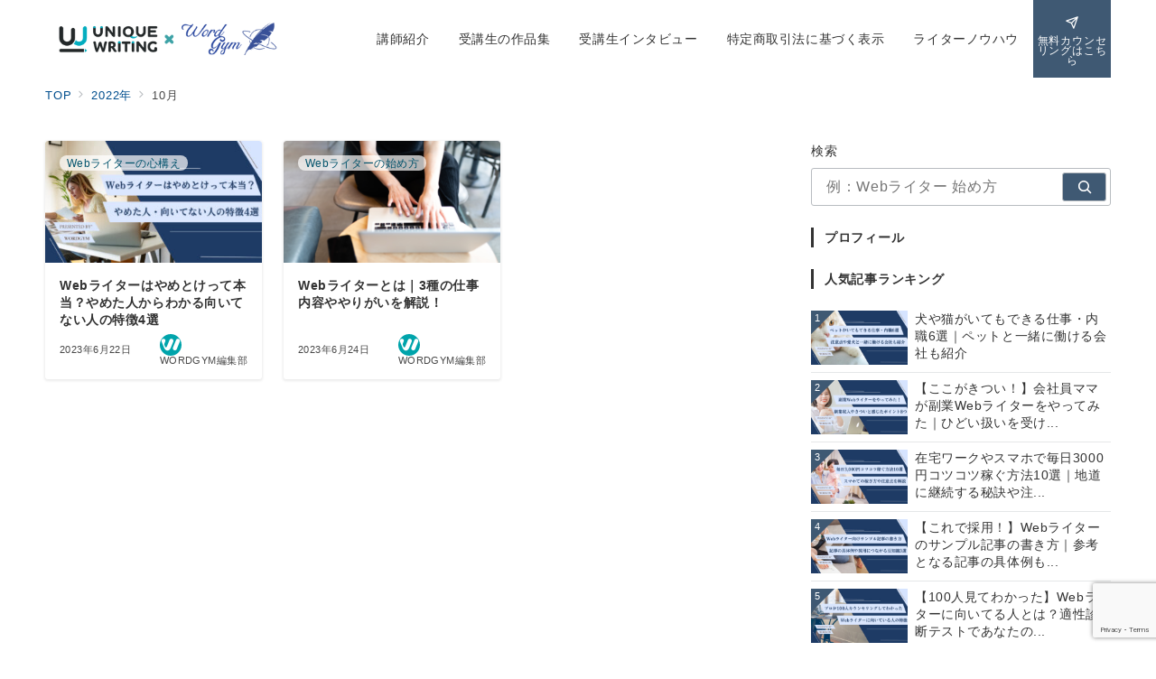

--- FILE ---
content_type: text/html; charset=utf-8
request_url: https://www.google.com/recaptcha/api2/anchor?ar=1&k=6Lct3GQrAAAAAPZKznzmjKca9LUnDVFynJ4loDu1&co=aHR0cHM6Ly93b3JkZ3ltLmpwOjQ0Mw..&hl=en&v=N67nZn4AqZkNcbeMu4prBgzg&size=invisible&anchor-ms=20000&execute-ms=30000&cb=81075o82nqem
body_size: 48561
content:
<!DOCTYPE HTML><html dir="ltr" lang="en"><head><meta http-equiv="Content-Type" content="text/html; charset=UTF-8">
<meta http-equiv="X-UA-Compatible" content="IE=edge">
<title>reCAPTCHA</title>
<style type="text/css">
/* cyrillic-ext */
@font-face {
  font-family: 'Roboto';
  font-style: normal;
  font-weight: 400;
  font-stretch: 100%;
  src: url(//fonts.gstatic.com/s/roboto/v48/KFO7CnqEu92Fr1ME7kSn66aGLdTylUAMa3GUBHMdazTgWw.woff2) format('woff2');
  unicode-range: U+0460-052F, U+1C80-1C8A, U+20B4, U+2DE0-2DFF, U+A640-A69F, U+FE2E-FE2F;
}
/* cyrillic */
@font-face {
  font-family: 'Roboto';
  font-style: normal;
  font-weight: 400;
  font-stretch: 100%;
  src: url(//fonts.gstatic.com/s/roboto/v48/KFO7CnqEu92Fr1ME7kSn66aGLdTylUAMa3iUBHMdazTgWw.woff2) format('woff2');
  unicode-range: U+0301, U+0400-045F, U+0490-0491, U+04B0-04B1, U+2116;
}
/* greek-ext */
@font-face {
  font-family: 'Roboto';
  font-style: normal;
  font-weight: 400;
  font-stretch: 100%;
  src: url(//fonts.gstatic.com/s/roboto/v48/KFO7CnqEu92Fr1ME7kSn66aGLdTylUAMa3CUBHMdazTgWw.woff2) format('woff2');
  unicode-range: U+1F00-1FFF;
}
/* greek */
@font-face {
  font-family: 'Roboto';
  font-style: normal;
  font-weight: 400;
  font-stretch: 100%;
  src: url(//fonts.gstatic.com/s/roboto/v48/KFO7CnqEu92Fr1ME7kSn66aGLdTylUAMa3-UBHMdazTgWw.woff2) format('woff2');
  unicode-range: U+0370-0377, U+037A-037F, U+0384-038A, U+038C, U+038E-03A1, U+03A3-03FF;
}
/* math */
@font-face {
  font-family: 'Roboto';
  font-style: normal;
  font-weight: 400;
  font-stretch: 100%;
  src: url(//fonts.gstatic.com/s/roboto/v48/KFO7CnqEu92Fr1ME7kSn66aGLdTylUAMawCUBHMdazTgWw.woff2) format('woff2');
  unicode-range: U+0302-0303, U+0305, U+0307-0308, U+0310, U+0312, U+0315, U+031A, U+0326-0327, U+032C, U+032F-0330, U+0332-0333, U+0338, U+033A, U+0346, U+034D, U+0391-03A1, U+03A3-03A9, U+03B1-03C9, U+03D1, U+03D5-03D6, U+03F0-03F1, U+03F4-03F5, U+2016-2017, U+2034-2038, U+203C, U+2040, U+2043, U+2047, U+2050, U+2057, U+205F, U+2070-2071, U+2074-208E, U+2090-209C, U+20D0-20DC, U+20E1, U+20E5-20EF, U+2100-2112, U+2114-2115, U+2117-2121, U+2123-214F, U+2190, U+2192, U+2194-21AE, U+21B0-21E5, U+21F1-21F2, U+21F4-2211, U+2213-2214, U+2216-22FF, U+2308-230B, U+2310, U+2319, U+231C-2321, U+2336-237A, U+237C, U+2395, U+239B-23B7, U+23D0, U+23DC-23E1, U+2474-2475, U+25AF, U+25B3, U+25B7, U+25BD, U+25C1, U+25CA, U+25CC, U+25FB, U+266D-266F, U+27C0-27FF, U+2900-2AFF, U+2B0E-2B11, U+2B30-2B4C, U+2BFE, U+3030, U+FF5B, U+FF5D, U+1D400-1D7FF, U+1EE00-1EEFF;
}
/* symbols */
@font-face {
  font-family: 'Roboto';
  font-style: normal;
  font-weight: 400;
  font-stretch: 100%;
  src: url(//fonts.gstatic.com/s/roboto/v48/KFO7CnqEu92Fr1ME7kSn66aGLdTylUAMaxKUBHMdazTgWw.woff2) format('woff2');
  unicode-range: U+0001-000C, U+000E-001F, U+007F-009F, U+20DD-20E0, U+20E2-20E4, U+2150-218F, U+2190, U+2192, U+2194-2199, U+21AF, U+21E6-21F0, U+21F3, U+2218-2219, U+2299, U+22C4-22C6, U+2300-243F, U+2440-244A, U+2460-24FF, U+25A0-27BF, U+2800-28FF, U+2921-2922, U+2981, U+29BF, U+29EB, U+2B00-2BFF, U+4DC0-4DFF, U+FFF9-FFFB, U+10140-1018E, U+10190-1019C, U+101A0, U+101D0-101FD, U+102E0-102FB, U+10E60-10E7E, U+1D2C0-1D2D3, U+1D2E0-1D37F, U+1F000-1F0FF, U+1F100-1F1AD, U+1F1E6-1F1FF, U+1F30D-1F30F, U+1F315, U+1F31C, U+1F31E, U+1F320-1F32C, U+1F336, U+1F378, U+1F37D, U+1F382, U+1F393-1F39F, U+1F3A7-1F3A8, U+1F3AC-1F3AF, U+1F3C2, U+1F3C4-1F3C6, U+1F3CA-1F3CE, U+1F3D4-1F3E0, U+1F3ED, U+1F3F1-1F3F3, U+1F3F5-1F3F7, U+1F408, U+1F415, U+1F41F, U+1F426, U+1F43F, U+1F441-1F442, U+1F444, U+1F446-1F449, U+1F44C-1F44E, U+1F453, U+1F46A, U+1F47D, U+1F4A3, U+1F4B0, U+1F4B3, U+1F4B9, U+1F4BB, U+1F4BF, U+1F4C8-1F4CB, U+1F4D6, U+1F4DA, U+1F4DF, U+1F4E3-1F4E6, U+1F4EA-1F4ED, U+1F4F7, U+1F4F9-1F4FB, U+1F4FD-1F4FE, U+1F503, U+1F507-1F50B, U+1F50D, U+1F512-1F513, U+1F53E-1F54A, U+1F54F-1F5FA, U+1F610, U+1F650-1F67F, U+1F687, U+1F68D, U+1F691, U+1F694, U+1F698, U+1F6AD, U+1F6B2, U+1F6B9-1F6BA, U+1F6BC, U+1F6C6-1F6CF, U+1F6D3-1F6D7, U+1F6E0-1F6EA, U+1F6F0-1F6F3, U+1F6F7-1F6FC, U+1F700-1F7FF, U+1F800-1F80B, U+1F810-1F847, U+1F850-1F859, U+1F860-1F887, U+1F890-1F8AD, U+1F8B0-1F8BB, U+1F8C0-1F8C1, U+1F900-1F90B, U+1F93B, U+1F946, U+1F984, U+1F996, U+1F9E9, U+1FA00-1FA6F, U+1FA70-1FA7C, U+1FA80-1FA89, U+1FA8F-1FAC6, U+1FACE-1FADC, U+1FADF-1FAE9, U+1FAF0-1FAF8, U+1FB00-1FBFF;
}
/* vietnamese */
@font-face {
  font-family: 'Roboto';
  font-style: normal;
  font-weight: 400;
  font-stretch: 100%;
  src: url(//fonts.gstatic.com/s/roboto/v48/KFO7CnqEu92Fr1ME7kSn66aGLdTylUAMa3OUBHMdazTgWw.woff2) format('woff2');
  unicode-range: U+0102-0103, U+0110-0111, U+0128-0129, U+0168-0169, U+01A0-01A1, U+01AF-01B0, U+0300-0301, U+0303-0304, U+0308-0309, U+0323, U+0329, U+1EA0-1EF9, U+20AB;
}
/* latin-ext */
@font-face {
  font-family: 'Roboto';
  font-style: normal;
  font-weight: 400;
  font-stretch: 100%;
  src: url(//fonts.gstatic.com/s/roboto/v48/KFO7CnqEu92Fr1ME7kSn66aGLdTylUAMa3KUBHMdazTgWw.woff2) format('woff2');
  unicode-range: U+0100-02BA, U+02BD-02C5, U+02C7-02CC, U+02CE-02D7, U+02DD-02FF, U+0304, U+0308, U+0329, U+1D00-1DBF, U+1E00-1E9F, U+1EF2-1EFF, U+2020, U+20A0-20AB, U+20AD-20C0, U+2113, U+2C60-2C7F, U+A720-A7FF;
}
/* latin */
@font-face {
  font-family: 'Roboto';
  font-style: normal;
  font-weight: 400;
  font-stretch: 100%;
  src: url(//fonts.gstatic.com/s/roboto/v48/KFO7CnqEu92Fr1ME7kSn66aGLdTylUAMa3yUBHMdazQ.woff2) format('woff2');
  unicode-range: U+0000-00FF, U+0131, U+0152-0153, U+02BB-02BC, U+02C6, U+02DA, U+02DC, U+0304, U+0308, U+0329, U+2000-206F, U+20AC, U+2122, U+2191, U+2193, U+2212, U+2215, U+FEFF, U+FFFD;
}
/* cyrillic-ext */
@font-face {
  font-family: 'Roboto';
  font-style: normal;
  font-weight: 500;
  font-stretch: 100%;
  src: url(//fonts.gstatic.com/s/roboto/v48/KFO7CnqEu92Fr1ME7kSn66aGLdTylUAMa3GUBHMdazTgWw.woff2) format('woff2');
  unicode-range: U+0460-052F, U+1C80-1C8A, U+20B4, U+2DE0-2DFF, U+A640-A69F, U+FE2E-FE2F;
}
/* cyrillic */
@font-face {
  font-family: 'Roboto';
  font-style: normal;
  font-weight: 500;
  font-stretch: 100%;
  src: url(//fonts.gstatic.com/s/roboto/v48/KFO7CnqEu92Fr1ME7kSn66aGLdTylUAMa3iUBHMdazTgWw.woff2) format('woff2');
  unicode-range: U+0301, U+0400-045F, U+0490-0491, U+04B0-04B1, U+2116;
}
/* greek-ext */
@font-face {
  font-family: 'Roboto';
  font-style: normal;
  font-weight: 500;
  font-stretch: 100%;
  src: url(//fonts.gstatic.com/s/roboto/v48/KFO7CnqEu92Fr1ME7kSn66aGLdTylUAMa3CUBHMdazTgWw.woff2) format('woff2');
  unicode-range: U+1F00-1FFF;
}
/* greek */
@font-face {
  font-family: 'Roboto';
  font-style: normal;
  font-weight: 500;
  font-stretch: 100%;
  src: url(//fonts.gstatic.com/s/roboto/v48/KFO7CnqEu92Fr1ME7kSn66aGLdTylUAMa3-UBHMdazTgWw.woff2) format('woff2');
  unicode-range: U+0370-0377, U+037A-037F, U+0384-038A, U+038C, U+038E-03A1, U+03A3-03FF;
}
/* math */
@font-face {
  font-family: 'Roboto';
  font-style: normal;
  font-weight: 500;
  font-stretch: 100%;
  src: url(//fonts.gstatic.com/s/roboto/v48/KFO7CnqEu92Fr1ME7kSn66aGLdTylUAMawCUBHMdazTgWw.woff2) format('woff2');
  unicode-range: U+0302-0303, U+0305, U+0307-0308, U+0310, U+0312, U+0315, U+031A, U+0326-0327, U+032C, U+032F-0330, U+0332-0333, U+0338, U+033A, U+0346, U+034D, U+0391-03A1, U+03A3-03A9, U+03B1-03C9, U+03D1, U+03D5-03D6, U+03F0-03F1, U+03F4-03F5, U+2016-2017, U+2034-2038, U+203C, U+2040, U+2043, U+2047, U+2050, U+2057, U+205F, U+2070-2071, U+2074-208E, U+2090-209C, U+20D0-20DC, U+20E1, U+20E5-20EF, U+2100-2112, U+2114-2115, U+2117-2121, U+2123-214F, U+2190, U+2192, U+2194-21AE, U+21B0-21E5, U+21F1-21F2, U+21F4-2211, U+2213-2214, U+2216-22FF, U+2308-230B, U+2310, U+2319, U+231C-2321, U+2336-237A, U+237C, U+2395, U+239B-23B7, U+23D0, U+23DC-23E1, U+2474-2475, U+25AF, U+25B3, U+25B7, U+25BD, U+25C1, U+25CA, U+25CC, U+25FB, U+266D-266F, U+27C0-27FF, U+2900-2AFF, U+2B0E-2B11, U+2B30-2B4C, U+2BFE, U+3030, U+FF5B, U+FF5D, U+1D400-1D7FF, U+1EE00-1EEFF;
}
/* symbols */
@font-face {
  font-family: 'Roboto';
  font-style: normal;
  font-weight: 500;
  font-stretch: 100%;
  src: url(//fonts.gstatic.com/s/roboto/v48/KFO7CnqEu92Fr1ME7kSn66aGLdTylUAMaxKUBHMdazTgWw.woff2) format('woff2');
  unicode-range: U+0001-000C, U+000E-001F, U+007F-009F, U+20DD-20E0, U+20E2-20E4, U+2150-218F, U+2190, U+2192, U+2194-2199, U+21AF, U+21E6-21F0, U+21F3, U+2218-2219, U+2299, U+22C4-22C6, U+2300-243F, U+2440-244A, U+2460-24FF, U+25A0-27BF, U+2800-28FF, U+2921-2922, U+2981, U+29BF, U+29EB, U+2B00-2BFF, U+4DC0-4DFF, U+FFF9-FFFB, U+10140-1018E, U+10190-1019C, U+101A0, U+101D0-101FD, U+102E0-102FB, U+10E60-10E7E, U+1D2C0-1D2D3, U+1D2E0-1D37F, U+1F000-1F0FF, U+1F100-1F1AD, U+1F1E6-1F1FF, U+1F30D-1F30F, U+1F315, U+1F31C, U+1F31E, U+1F320-1F32C, U+1F336, U+1F378, U+1F37D, U+1F382, U+1F393-1F39F, U+1F3A7-1F3A8, U+1F3AC-1F3AF, U+1F3C2, U+1F3C4-1F3C6, U+1F3CA-1F3CE, U+1F3D4-1F3E0, U+1F3ED, U+1F3F1-1F3F3, U+1F3F5-1F3F7, U+1F408, U+1F415, U+1F41F, U+1F426, U+1F43F, U+1F441-1F442, U+1F444, U+1F446-1F449, U+1F44C-1F44E, U+1F453, U+1F46A, U+1F47D, U+1F4A3, U+1F4B0, U+1F4B3, U+1F4B9, U+1F4BB, U+1F4BF, U+1F4C8-1F4CB, U+1F4D6, U+1F4DA, U+1F4DF, U+1F4E3-1F4E6, U+1F4EA-1F4ED, U+1F4F7, U+1F4F9-1F4FB, U+1F4FD-1F4FE, U+1F503, U+1F507-1F50B, U+1F50D, U+1F512-1F513, U+1F53E-1F54A, U+1F54F-1F5FA, U+1F610, U+1F650-1F67F, U+1F687, U+1F68D, U+1F691, U+1F694, U+1F698, U+1F6AD, U+1F6B2, U+1F6B9-1F6BA, U+1F6BC, U+1F6C6-1F6CF, U+1F6D3-1F6D7, U+1F6E0-1F6EA, U+1F6F0-1F6F3, U+1F6F7-1F6FC, U+1F700-1F7FF, U+1F800-1F80B, U+1F810-1F847, U+1F850-1F859, U+1F860-1F887, U+1F890-1F8AD, U+1F8B0-1F8BB, U+1F8C0-1F8C1, U+1F900-1F90B, U+1F93B, U+1F946, U+1F984, U+1F996, U+1F9E9, U+1FA00-1FA6F, U+1FA70-1FA7C, U+1FA80-1FA89, U+1FA8F-1FAC6, U+1FACE-1FADC, U+1FADF-1FAE9, U+1FAF0-1FAF8, U+1FB00-1FBFF;
}
/* vietnamese */
@font-face {
  font-family: 'Roboto';
  font-style: normal;
  font-weight: 500;
  font-stretch: 100%;
  src: url(//fonts.gstatic.com/s/roboto/v48/KFO7CnqEu92Fr1ME7kSn66aGLdTylUAMa3OUBHMdazTgWw.woff2) format('woff2');
  unicode-range: U+0102-0103, U+0110-0111, U+0128-0129, U+0168-0169, U+01A0-01A1, U+01AF-01B0, U+0300-0301, U+0303-0304, U+0308-0309, U+0323, U+0329, U+1EA0-1EF9, U+20AB;
}
/* latin-ext */
@font-face {
  font-family: 'Roboto';
  font-style: normal;
  font-weight: 500;
  font-stretch: 100%;
  src: url(//fonts.gstatic.com/s/roboto/v48/KFO7CnqEu92Fr1ME7kSn66aGLdTylUAMa3KUBHMdazTgWw.woff2) format('woff2');
  unicode-range: U+0100-02BA, U+02BD-02C5, U+02C7-02CC, U+02CE-02D7, U+02DD-02FF, U+0304, U+0308, U+0329, U+1D00-1DBF, U+1E00-1E9F, U+1EF2-1EFF, U+2020, U+20A0-20AB, U+20AD-20C0, U+2113, U+2C60-2C7F, U+A720-A7FF;
}
/* latin */
@font-face {
  font-family: 'Roboto';
  font-style: normal;
  font-weight: 500;
  font-stretch: 100%;
  src: url(//fonts.gstatic.com/s/roboto/v48/KFO7CnqEu92Fr1ME7kSn66aGLdTylUAMa3yUBHMdazQ.woff2) format('woff2');
  unicode-range: U+0000-00FF, U+0131, U+0152-0153, U+02BB-02BC, U+02C6, U+02DA, U+02DC, U+0304, U+0308, U+0329, U+2000-206F, U+20AC, U+2122, U+2191, U+2193, U+2212, U+2215, U+FEFF, U+FFFD;
}
/* cyrillic-ext */
@font-face {
  font-family: 'Roboto';
  font-style: normal;
  font-weight: 900;
  font-stretch: 100%;
  src: url(//fonts.gstatic.com/s/roboto/v48/KFO7CnqEu92Fr1ME7kSn66aGLdTylUAMa3GUBHMdazTgWw.woff2) format('woff2');
  unicode-range: U+0460-052F, U+1C80-1C8A, U+20B4, U+2DE0-2DFF, U+A640-A69F, U+FE2E-FE2F;
}
/* cyrillic */
@font-face {
  font-family: 'Roboto';
  font-style: normal;
  font-weight: 900;
  font-stretch: 100%;
  src: url(//fonts.gstatic.com/s/roboto/v48/KFO7CnqEu92Fr1ME7kSn66aGLdTylUAMa3iUBHMdazTgWw.woff2) format('woff2');
  unicode-range: U+0301, U+0400-045F, U+0490-0491, U+04B0-04B1, U+2116;
}
/* greek-ext */
@font-face {
  font-family: 'Roboto';
  font-style: normal;
  font-weight: 900;
  font-stretch: 100%;
  src: url(//fonts.gstatic.com/s/roboto/v48/KFO7CnqEu92Fr1ME7kSn66aGLdTylUAMa3CUBHMdazTgWw.woff2) format('woff2');
  unicode-range: U+1F00-1FFF;
}
/* greek */
@font-face {
  font-family: 'Roboto';
  font-style: normal;
  font-weight: 900;
  font-stretch: 100%;
  src: url(//fonts.gstatic.com/s/roboto/v48/KFO7CnqEu92Fr1ME7kSn66aGLdTylUAMa3-UBHMdazTgWw.woff2) format('woff2');
  unicode-range: U+0370-0377, U+037A-037F, U+0384-038A, U+038C, U+038E-03A1, U+03A3-03FF;
}
/* math */
@font-face {
  font-family: 'Roboto';
  font-style: normal;
  font-weight: 900;
  font-stretch: 100%;
  src: url(//fonts.gstatic.com/s/roboto/v48/KFO7CnqEu92Fr1ME7kSn66aGLdTylUAMawCUBHMdazTgWw.woff2) format('woff2');
  unicode-range: U+0302-0303, U+0305, U+0307-0308, U+0310, U+0312, U+0315, U+031A, U+0326-0327, U+032C, U+032F-0330, U+0332-0333, U+0338, U+033A, U+0346, U+034D, U+0391-03A1, U+03A3-03A9, U+03B1-03C9, U+03D1, U+03D5-03D6, U+03F0-03F1, U+03F4-03F5, U+2016-2017, U+2034-2038, U+203C, U+2040, U+2043, U+2047, U+2050, U+2057, U+205F, U+2070-2071, U+2074-208E, U+2090-209C, U+20D0-20DC, U+20E1, U+20E5-20EF, U+2100-2112, U+2114-2115, U+2117-2121, U+2123-214F, U+2190, U+2192, U+2194-21AE, U+21B0-21E5, U+21F1-21F2, U+21F4-2211, U+2213-2214, U+2216-22FF, U+2308-230B, U+2310, U+2319, U+231C-2321, U+2336-237A, U+237C, U+2395, U+239B-23B7, U+23D0, U+23DC-23E1, U+2474-2475, U+25AF, U+25B3, U+25B7, U+25BD, U+25C1, U+25CA, U+25CC, U+25FB, U+266D-266F, U+27C0-27FF, U+2900-2AFF, U+2B0E-2B11, U+2B30-2B4C, U+2BFE, U+3030, U+FF5B, U+FF5D, U+1D400-1D7FF, U+1EE00-1EEFF;
}
/* symbols */
@font-face {
  font-family: 'Roboto';
  font-style: normal;
  font-weight: 900;
  font-stretch: 100%;
  src: url(//fonts.gstatic.com/s/roboto/v48/KFO7CnqEu92Fr1ME7kSn66aGLdTylUAMaxKUBHMdazTgWw.woff2) format('woff2');
  unicode-range: U+0001-000C, U+000E-001F, U+007F-009F, U+20DD-20E0, U+20E2-20E4, U+2150-218F, U+2190, U+2192, U+2194-2199, U+21AF, U+21E6-21F0, U+21F3, U+2218-2219, U+2299, U+22C4-22C6, U+2300-243F, U+2440-244A, U+2460-24FF, U+25A0-27BF, U+2800-28FF, U+2921-2922, U+2981, U+29BF, U+29EB, U+2B00-2BFF, U+4DC0-4DFF, U+FFF9-FFFB, U+10140-1018E, U+10190-1019C, U+101A0, U+101D0-101FD, U+102E0-102FB, U+10E60-10E7E, U+1D2C0-1D2D3, U+1D2E0-1D37F, U+1F000-1F0FF, U+1F100-1F1AD, U+1F1E6-1F1FF, U+1F30D-1F30F, U+1F315, U+1F31C, U+1F31E, U+1F320-1F32C, U+1F336, U+1F378, U+1F37D, U+1F382, U+1F393-1F39F, U+1F3A7-1F3A8, U+1F3AC-1F3AF, U+1F3C2, U+1F3C4-1F3C6, U+1F3CA-1F3CE, U+1F3D4-1F3E0, U+1F3ED, U+1F3F1-1F3F3, U+1F3F5-1F3F7, U+1F408, U+1F415, U+1F41F, U+1F426, U+1F43F, U+1F441-1F442, U+1F444, U+1F446-1F449, U+1F44C-1F44E, U+1F453, U+1F46A, U+1F47D, U+1F4A3, U+1F4B0, U+1F4B3, U+1F4B9, U+1F4BB, U+1F4BF, U+1F4C8-1F4CB, U+1F4D6, U+1F4DA, U+1F4DF, U+1F4E3-1F4E6, U+1F4EA-1F4ED, U+1F4F7, U+1F4F9-1F4FB, U+1F4FD-1F4FE, U+1F503, U+1F507-1F50B, U+1F50D, U+1F512-1F513, U+1F53E-1F54A, U+1F54F-1F5FA, U+1F610, U+1F650-1F67F, U+1F687, U+1F68D, U+1F691, U+1F694, U+1F698, U+1F6AD, U+1F6B2, U+1F6B9-1F6BA, U+1F6BC, U+1F6C6-1F6CF, U+1F6D3-1F6D7, U+1F6E0-1F6EA, U+1F6F0-1F6F3, U+1F6F7-1F6FC, U+1F700-1F7FF, U+1F800-1F80B, U+1F810-1F847, U+1F850-1F859, U+1F860-1F887, U+1F890-1F8AD, U+1F8B0-1F8BB, U+1F8C0-1F8C1, U+1F900-1F90B, U+1F93B, U+1F946, U+1F984, U+1F996, U+1F9E9, U+1FA00-1FA6F, U+1FA70-1FA7C, U+1FA80-1FA89, U+1FA8F-1FAC6, U+1FACE-1FADC, U+1FADF-1FAE9, U+1FAF0-1FAF8, U+1FB00-1FBFF;
}
/* vietnamese */
@font-face {
  font-family: 'Roboto';
  font-style: normal;
  font-weight: 900;
  font-stretch: 100%;
  src: url(//fonts.gstatic.com/s/roboto/v48/KFO7CnqEu92Fr1ME7kSn66aGLdTylUAMa3OUBHMdazTgWw.woff2) format('woff2');
  unicode-range: U+0102-0103, U+0110-0111, U+0128-0129, U+0168-0169, U+01A0-01A1, U+01AF-01B0, U+0300-0301, U+0303-0304, U+0308-0309, U+0323, U+0329, U+1EA0-1EF9, U+20AB;
}
/* latin-ext */
@font-face {
  font-family: 'Roboto';
  font-style: normal;
  font-weight: 900;
  font-stretch: 100%;
  src: url(//fonts.gstatic.com/s/roboto/v48/KFO7CnqEu92Fr1ME7kSn66aGLdTylUAMa3KUBHMdazTgWw.woff2) format('woff2');
  unicode-range: U+0100-02BA, U+02BD-02C5, U+02C7-02CC, U+02CE-02D7, U+02DD-02FF, U+0304, U+0308, U+0329, U+1D00-1DBF, U+1E00-1E9F, U+1EF2-1EFF, U+2020, U+20A0-20AB, U+20AD-20C0, U+2113, U+2C60-2C7F, U+A720-A7FF;
}
/* latin */
@font-face {
  font-family: 'Roboto';
  font-style: normal;
  font-weight: 900;
  font-stretch: 100%;
  src: url(//fonts.gstatic.com/s/roboto/v48/KFO7CnqEu92Fr1ME7kSn66aGLdTylUAMa3yUBHMdazQ.woff2) format('woff2');
  unicode-range: U+0000-00FF, U+0131, U+0152-0153, U+02BB-02BC, U+02C6, U+02DA, U+02DC, U+0304, U+0308, U+0329, U+2000-206F, U+20AC, U+2122, U+2191, U+2193, U+2212, U+2215, U+FEFF, U+FFFD;
}

</style>
<link rel="stylesheet" type="text/css" href="https://www.gstatic.com/recaptcha/releases/N67nZn4AqZkNcbeMu4prBgzg/styles__ltr.css">
<script nonce="tVYu0BGPK5xDQqPGlnRHBQ" type="text/javascript">window['__recaptcha_api'] = 'https://www.google.com/recaptcha/api2/';</script>
<script type="text/javascript" src="https://www.gstatic.com/recaptcha/releases/N67nZn4AqZkNcbeMu4prBgzg/recaptcha__en.js" nonce="tVYu0BGPK5xDQqPGlnRHBQ">
      
    </script></head>
<body><div id="rc-anchor-alert" class="rc-anchor-alert"></div>
<input type="hidden" id="recaptcha-token" value="[base64]">
<script type="text/javascript" nonce="tVYu0BGPK5xDQqPGlnRHBQ">
      recaptcha.anchor.Main.init("[\x22ainput\x22,[\x22bgdata\x22,\x22\x22,\[base64]/[base64]/[base64]/bmV3IHJbeF0oY1swXSk6RT09Mj9uZXcgclt4XShjWzBdLGNbMV0pOkU9PTM/bmV3IHJbeF0oY1swXSxjWzFdLGNbMl0pOkU9PTQ/[base64]/[base64]/[base64]/[base64]/[base64]/[base64]/[base64]/[base64]\x22,\[base64]\\u003d\x22,\x22C8KAw4/Dl3/DvMOww5fDqsOnw6ZKIsOHwowjw4Q+wp8Nd8OgPcO8w4TDp8Ktw7vDtXLCvsO0w6bDp8Kiw69+UnYZwovCu1TDhcKnRmR2WsOjUwd2w6DDmMO4w7vDgilUwqUCw4JgwrjDjMK+CEUvw4LDhcO6c8ODw4NwJjDCrcOlFDETw5JWXsK/woXDryXCgnrCocOYEXfDhMOhw6fDicOGdmLCosOew4EIXmjCmcKwwpx6woTCgHNtUHfDpjzCoMObUC7Cl8KKFmVkMsO6LcKZK8OwwpsYw7zCuyZpKMKHDcOsD8K5D8O5VQTCqlXCrmjDpcKQLsOlOcKpw7RHdMKSe8OPwow/wowFBUobbcOvaT7Cu8KEwqTDqsKbw4rCpMOlHsKocsOCUMOfJ8OCwoNKwoLCmgzCoHl5W0/CsMKGQlHDuCI4SHzDgl4vwpUcNMKxTkDCngB6wrEVwrzCpBHDnsOLw6h2w5cvw4ANdh7Dr8OGwr59RUhkwp7CsTjChcObMMOlcMOVwoLCgBt6BwNETinChmLDpjjDpkLDhkw9bCYhZMKNPyPCil/CiXPDsMKfw7PDtMOxDsKlwqAYHsO8KMOVwp/ChHjChyFBIsKIwoUgHHVtQn4CB8O/[base64]/[base64]/ClN+F8KPwoJYEzNiCcKHTk7CqXHDuCpyYlbDvikCw5Jtwq81EAIAeX/DksOywptZdsOoBARXJMKBeXxPwqgLwofDgFdfRGbDswPDn8KNBsK4wqfCoEZEecOMwqV4bsKNPCbDhXgjLnYGAXXCsMOLw7zDucKawprDrsOZRcKUUFoFw7TCuVFVwp8Oa8Kha1XCg8Kowp/[base64]/[base64]/[base64]/[base64]/wo1owrHDhkzDmcOxOMK0HEQlLsOBc8KrGyLDjUvDgG5mXcKDw7LDiMKGwrXDmS/Du8Kmw4jDuH/[base64]/[base64]/CgsKHw6zCpxAew6XCpnpvwqcZJMK+wqINAMOCCsK6DMOULsOkw5rDlD/CkcOYUkg6IFvDvMOoVcKPCiQGHgcEw6MPwo0rQsKew6QWRUggYMOKHMOzwqjDqXbCi8OXworCnT3Dlw/DhcKqBMOwwqJNd8KORcKXbhHDisKTwoHDq2Vrw73Dj8KAAz/Dm8K2w4zCsQnDm8KMS0g1w4FlBcOLwpMUw4nDsjTDqmgfX8OPwpsiM8KBSmTCjW1tw4fCpcOFI8K1wrfDnnvCpcKvFTrCgzzDssO5CcOjasOnwrDDuMKKIcOywq/CosKvw5/[base64]/wpTDhHHCg8KOT8OyPkvDlcO7KcOqNsOGw70kw7Bhwqw3PUbCsWPDmTHCjMOoVmR0Bj3CllYqwqh8OgTCo8KgTCk0DMKYw65Gw57Ck0vDlsKGw7B0w5nDhcO0wpp6F8Ogwox4w4rCo8Owam7CsjXDk8O3wqBnVxDClsOiPi3DtsOMS8OHQAdReMKMwqfDnMKTD3/DuMOYwrsqZhXCs8O1cRjCqsOnCFvDhcK9w5NgwrHCkRHDpHZYwqgbB8OKw79Hw7JOccOkeXNSdV0FDcOBcm5GKcOCw6glaRfDnW/[base64]/[base64]/woNfBw1gI8OVw59TC0cQw6HDnmMDw53CsMKgBsOVV1jDkGYxaWDDiVl7WsOrZMKUJMO4w6/DrsK7dmkUWMKuXTLDicKGwqxObkkDXcOLFy9WwrDCi8KLaMKBLcKtwqTCnMOXP8KKQ8Kww7TCrsOswrJHw5PCpnAxNQFZdsKodcKSU3fDnMOJw6ddJRgcw4fCi8K6HsKDL2/CtMOibXpVwqA7T8KNAcK7wrACw7wtF8OTw4F2w4Yfwp7DnsOwAygHGsKtaDfCvWfCtsOXwotawrUKw443w5TCrcKKw5fDj2jCsDvDocOpM8KgRxAlUVvDqUzDgcKJKVFoTghxMGLCphV2ZVMPwofCgsKAIMK1HwoMwr/DtXvDnhHCmsOqw7DCiCMrbcOJwoQITMKIdwzCiEjDtMKPwqBYwrfDg1/Cn8KFHmYqw7vDucOGYMO2G8O6wq/DtEzCsmgKYF/DssOLwpvCoMO1JlDCisOtwp3CkhlFHEbCmMOZN8KGBVLDo8OqIsOOCV7DisOwWcKOYD3DjsKvKcOVwqwvw69QwqPCqMOvOcKlw5Ehw7diX07CusOdRcKvwoPDpcOQwqBJw63Cj8K6JXUXwprDpcOfwo9Lw5/CoMKuw4QvwrjCuWbDtydvNhFOw5Adw6zCtn7CgSbCvGhMZ20Df8OiPMOYwrHCrB/DoQ/[base64]/Ck2vDp3ZgX03Ds8KfPMKSHnF3w6XDs1MwVSbCksK7wpkUQ8OKb1tzJhtWwq5Kw5PCvsOiw5/Ctzwvw7HDt8O8wpvChSEwdS5cwpfDqm9Ywok8EMK6A8KyXgoow7/Dg8OOYyRtaR7ChsOQWivCs8Oia3dGPwMgw7lWNlfDjcKDZcKAwo9fwr7Du8K1ZEvCukt2cml2CMKiw7jDjV/[base64]/CggNTJ0AZwq8ZVQ8GTm/CmMKKNsOpMnFRDSDDusKPJAbDtsKQcGDDv8OeOsKrwqwgwrs0DhXCocK/wrbCvsOLw6zDlMOhw7bCg8ORwrzCmcOEZsOmYxDDokfCuMOhb8OqwpATdzASNSvDhlIMZmbDkG4gwrRlaHhIccKhwpPDpsKjwrjCuXjCsFnCmXp4HcOyeMK0woEIPG/Ct1Rew4hRwpHCoiN3w7vCiS/Dmk0BQxfDqQjDuQNVw6YFSMK1FsKsLULDosONwqzChsKCwr/DqsORBsKxfMOhwqhIwqjDqMKpwqY2wrjDncK3CUrCqg8BwrbDkAzDrEjChMK2wp0dwqvCuWLCogRFMsO9w7nCgMOYHw7CjcKHwrU7w77CsxbCj8O0bsKqwoHDvMK+wp0EQcOvBMKHwqTDvxTCs8KhwoTCvF7Cgj0yU8O1ZMKVU8K/wocEwozCpXUeFcOmwpnCv1Y8SsKQworDpsOuesKdw5/DnsO0w7xrQldmwpQTBsOowpnDjyE0w6jDoA/[base64]/LiR+ZzkzwqDCj8OSMsKNXyUoS8Ozw5zCj8KMw5DCkMORwq4hLSvDrSwdw4IqV8ODwrnDo2HDhMK1w4VQw4jDn8KqVA7CsMKYw6/DoXwtEnfCusOqwr1iJXhCbcOJw4PCkcOWD0YywrTCqsOow6fCt8KIwpcwH8OVecO+w4JMw4TDpWEseiRpO8OERWTCksOeemRpw77CksKHwo5tJBrCpzXCgsO4ecOXZx/CtAhBw50NCkfDjsKFUsOOQGBlRMOAMElCw7Erw4XCtsKGEA7Cviliwr7DqcOlwoUpwo/Cq8OWwrnDuWnDvwNxw7fDvMOew5pBW2Rmw75dw6M8w7rCmG1gbnnCtSbDlihcDS4ec8O8amcvwrk3eQNQHinDukd4wrXDkMKZwp0IQh3CjlIKwo4JwoLCkCJuRsOHQB9Ewp56HcO2w7IWw6nCqUcew7fDmsOiPw/[base64]/[base64]/CicO9wql+VsKPw73DtQvDlk1gwr8Zw5MlworCqlFFw6PDl0vDg8OkZ14JFERWw6PDiWYaw5BJEiEqeAd2wq9zw5fCqxLDoQTCl1tzwrgPw5Myw7BjacKeAX/Cl1jDm8K6wr1JNG0rwoTDtWd2XcOCKMO5BMKqGB01dcKODwl5woQjwoZFXcK4wrjCjMKcX8Oaw6/Dm2JoGgnCglnCoMKgcBHDlMOaXTtJNMOwwo4VO0DCh1jCuSHDucKlJ1XClcO7w7wLDysdKX/Dvx3Dj8OmPwpKwrJ0AjbDv8KTw6hTwpEYL8KFw7EOwozDhMOwwpszblgjcknDkMKxNE7CgcOow43CusOHw5sSJsOaUU9aNDHCk8OQwpNTMWXCmMKcw5NCQQ15w4w4S13CoC3CqGI3w7/DizHCkMKRPMKaw7c/w6FXVhkJGXYkw6vCr05HwqHCl1/ClzdIGGjCs8OzMh3CmMOXG8O2wqQXw5rCrC1vw4Uaw5BTw77CpMOzbWHChcKHw5fDm3HDsMOKw5vCnsKFdsKewqXDnDQoPMOnw5d/R1okwqzDvhbCpQIsDB3CqhTCt0lFNsOWDBslwrYVw6lLw53CgATDjT3ClcOafVNPcsOpXhHDsS0sJlEVwrzDqcOpISFqSsO7RsK/w4Rjw7vDsMOEw5phHS0bB3VyCMO0S8OuXcONO0fDmmfDiHfCk3BRGyh8wppWIVHCtW0Td8KLwodPSsO8w5IMwptlw4XDlsKfwpvDkTbDq0vCrRJTw45twrfDicO/w5HCmhcNwqXCtmzCsMKHwqodw43Cv3TCmTtmSj0oFQzCmcKrwopfwoXDtxbDosOswoQGw4HDtsK2JsK/C8OqECbCoS86wq3Cg8OcwpLCgcOYE8OtOgc3wqdhNR3DlMOhwptjw4zCglnDm3LCk8O5WsO7w4Mvw6RMCGTCsRzDnk1jLBfCsiLCpcKaIwfCjnpSw6HDgMO9w7bCgDZ8w4ZkVW/CvCtaw5bDtMOIGcOVeCM9WVTCtD3DqsOowqXDlcK2wojDssOfwoFQwq/CucOaTB9hwpRhwofDpFfDrsOpw6BEasOTw6EOJ8K8w4hWw44vfW/DncKMXcOhW8KMw6TDvcOUwoAtd3sEw4TDmEh/QnTCqcOhGAFPwpHCnMKnwqAaFsK2Mk0aBcKUCMKnw7vCr8KyAMK5wrDDqcK3Z8KzP8OtZAxPw7dJYD4EY8ODIFRUVSPCt8Kfw5hWaExbPsK0w5jCrQItDC5zKcK1wo7Cg8OJwqTDgsKgVcOlw5/[base64]/[base64]/Dhk3Du8KkeFnCu1/[base64]/DkDZowqjCqsO1AD7DjMOlehXDnADCiMOMw5LChsKCwpTDu8OYembCqcK+HBR3OcKgwqTChA4STC0+esKLBcOmMn/[base64]/ClcOEKcKtw5jCvsO7wpTCoMO7w70Zwod+w4rDqiU5RHUUecOMwqdWw78cwqJyw7LDrMOQJMKseMOFTAAxSS0tw6t/J8KeUcO1FsKHwoYzw5EKwq7CuhZVDcOnw4TDgMK6wqU7wp3DognClsOdQsOhP1w0V0/CtsOrwofDksKKwoPCiSPDmWgwwpQYRsKlw6rDpTTCiMKoaMKDQC/Do8OHYG99wqfDrsKBQU/DnTMtwqPDnXEFMFNaKVx6wpBhfhZow7/CgwcRRD7DilDCqcKjwqxWw7jCk8OxGcOYw4YJwr/CkEhowq/DpxjCpwd6wpo7w7t/PMK9QsOlBsKKwoljwo/[base64]/PcOQXsKyLUjCuDfDqcKaw7cmwqF2w4TCihAlbFXCpMKrwqLDm8KPw6TCqiIhG0gYwpEow6nCnm5xESHCgnrDvcO8w4/DkD7CrcOqIkjCqcKJVD3DssO/w7gnecOgw7PCn0XDicO+NsKrW8OXwp/[base64]/bAtiw4fDhcOEwq7Ds8OiXMKjwrHCgcOKZ8OlTMOeJsOQwqwBZ8OOGsKqJcKgMFrCtXnCr2nDpMOWJ0fCh8K+f1rDhMO1CMOQRsKbHcOJwq3DgirDlsKywrMPDsKObsOcFWIvY8OAw7HDq8Kiw5g7wqPDrTfCtMOsEgzCjsKRV1M/[base64]/CssO7woDDoy0RwpBzTMKawoHClcKBY8Ouw7Rkw4HCglcGIQwyWEUyPFvCs8O3wrNaXHPDvsOLODHCm20UwqjDhcKDwqLDmMKNQQJQDyNQYHI4ambDoMO/Big5wpfDgyHDtsO9U1B4w5Qvwr9GwoLDq8KswoFAbXRhB8OEexprw4gnOcOaOyfCisO5woVvwrDDv8KrScKcwrnDrW7CvWdFwqDDkcO/[base64]/DmcKENVPDgcOzw5vDjsKpDTF+w4BaPhBZOAHDug9tU3dCwrbDnU1gfmAJEcKFwqzDsMKCwoPDmHp5NjvCjsKNPMKHG8OHw5PCqTkLw5k6dFPDsFUDwovCmgYyw6HClwLCvMOiXsK2woEXw7R9wrIwwqsiwrZpw7/CnjA6SMOvWsO2GiLCp3LCkB8AVBwwwq87w4M5w4pvw4RGw43Cp8K5c8KnwrzCvzxXw6gSwr/DhS0OwqscwqvCqMO3OUvCmQJ3ZMOFwqxswooZw5nCsATDt8KTw7diAxtUwrAVw6lAw5QyInIcwrHDiMKnSMOpw6HCtXMKwoY1RRd1w4nCnMKUwrJNw7nDnQUiw6XDty9+ZMOwSsOqw5/Ck1JDwrXCthQfBkTDvj4Lw4YQw4TDsA1NwpAyOCXDgcKmwqDClGnDgsOPwpgtYcKbVsKcRxAZwojDg2nCicOrUSJqQCw5QgfCnlYMcw98w7sGChQKQMOXw64Bwq3Dg8Oww5TCm8KNMy4xw5XCrMOTMhk1w7LDngERUsKWW198GG/DrsKMw7vCj8OUd8O4Mk8MwqdFFjTCkcOyYknCh8OWOMO/WkDCkcKCLT5FFMOwZnTCjcOLYsK3wojCgToUwrbCglwpD8OhI8OLbXIBwovDvRtzw7YAFjgUEnAKGsKua0Acw5Q3w7fCsyMmcizCkQHCjsKnW1kOw5Jbw65mLcOHa1Ryw7PDvsK2w5kCw77Dun/DqsOtABgVcjFXw7YcXcKlw47DhQR9w5zCmTQsUmDDgsOzw4jCscOowooywqzDmXgVwqnDv8OyHsKZw5o2woHDjjTCuMKWOCV3RsKLwoQPSkY3w7UvYWQlFsORJ8Oqw67DnMO3KRkzIgRtJcKXwp1Twq9lLBDCkRF3w5jDt3M5w5kYw7LCk1gxUUDCq8KAw69/N8OOwrjDnSjDi8Olwq7Dg8OHXcOkw4XCskx2wp5gQcK/w4rDqMONNFMpw6XDo2fCvsOdFU7DksOIwo/[base64]/[base64]/[base64]/cgJSwo3Cg03Cq3XCiWHCg0vDoMObw6AzwqRPw7pHVDXCkmbDvwfDssOrZAUYKMOseUphRH/CoDkpH3fDlVtRAsKtwpgfGGcnSD3CocKDBEQnw73DnQbDgcKGw4sSFEzDjMOxOyPCoBowbMK2dG8cw6HDnkjDtMKSw4EOw4I+I8O9UHHCtsKtw5tUXljDpsK1aBTDk8KvWMOxw4zCoRckw5LChUhYw4l2F8OsKnPCmE/CpkjChMKkD8O4wooOVMODC8OnAcOhKcKbc2vCvDV6Z8KCZsK6dgwvw4jDg8OwwpkBLcO4Vy7DlMOdw4/ClXALd8Oow7dMwpYaw4jCrXwQKcK2wqtlAcOlwrYgeEFIwq7DvsKEEcKNwp7DncKFBMKFGgTDjsOfwpRUwr/Dv8Kqwr/DrMKeRcOKP1sOw4ExRcORecOxQwoBw50MFhzDuWBOLnMLw4PCisKdwpxZwq7DicOfXAbCjADCmMKSG8Odw6jChXDCq8O/[base64]/DqXMWw780wotnJVnCtMOzwq3CsEI0QMK+HcKDwqw1M10dwrJTNcKRZMO3TWxOMmjDrsO0w7rCk8KlJMOJw7jCpjU/wpHDs8KJSsK4w4BtwovDqwEDwofCqcOuDcKlGMKqw6/[base64]/[base64]/[base64]/Dk8KcZcKhWRzCgMK9w5fCvRjDgTjDs8K1wqXDoQNSwqI5w4dHwr/Du8O9Vix/agLDgsKjMwzCvMK8w5vDhmc0w4rDuE7Dk8KGwq3ChULCjBwaIGUKwqfDqWXCpUVOdcOtwoFjOxbDqBolYsKOw4vDsEp7w4XClcO4ZSXCuTDDs8OMb8O2ZifDrMO8GnYiQHMlUGtcwoHChBbCgglxw5/CgA7CvWxSA8OFwqbDuBfDkGJQw6zDg8O8YQnDosKhIMOleFxnMCXDp1Njwqciw6XDkBvDqXB3wrDDssKxaMKTM8KywqnDucKzw7pSNcONM8KKA3LCqx/DiUMpORzCrsOlwpt7Wl5Hw43DrFk3eynCulRFNsKoXg1bw4DDlzzCtUR4w591wr1WODPDkcOCXFkTEQJ5w6XDqzN2wpfDmsKSRj/Ch8Kuw6HDj2XDpkrCvcKowrzCscK+w4YubMOXwojCqXXCuEXChl3Ctz5Pwrhvw7DDojrDkzoaXMKYR8KYwqVRw7BBOirClAhCwq9SOcKkEhFkwrckwrd7wpR+w5DDrMKtw5jDpcKswoAsw7VRw5rDksK1dDbCsMKZHcK5wq9XQ8KACQM6w7gHw5/ClcKNdgp2woxywofCsmRiw4V8AAdcJMKxJgfDhsOjwqDDmlTChRkid2ECY8OGccO8wrfDhzdHUnHCncOJNsOPdG5lUgVZwqDCl3RQGmwKwp3Dr8Kdw6cIwoPDuyc2fSs3w6nDpQsQwpDDjMOuw69bwrJqKCPCs8OYTsKVw4cqIsOxwppobT/[base64]/[base64]/[base64]/DlhjCswVbw5rCt2nCpMOgw5LDoD/ClsOxw5/DpcKMPsKAHSjCr8KVNsKNBEEWQj0rLTPCkmEfw7jClF/[base64]/Cn8OCGWoAVBMKVcK4UcOiw5vDmnzCpjQhwrfCgcK7w7DDizjDu3XDjDTCrWLCrkQKw6IKwoc7w5JNwrDDshk2w4Zyw7vCosO3LMK+w4svXsKsw4nDiULDmGtDTw92B8OLdhLCvsKLw5ZncwPCksKQAcObDjd8wqFzT2tiEQQtwrEjF2s/w5oNw7hZQ8OZwopCV8OtwpzCtnh6UsKOwoLCs8OQTsOte8KgeFbDisKpwqsxw59kwqF/HMOHw5Jjw4HClcKdDMO7b0TCp8KSwqTDoMKDd8OlJsKFw7svw4JGblYYw4zDqcKEwqHDhi/DhsO7wqFjw73DjjPCsTZwfMOpw6/Ds2JiPW7Cs1ARPsKvLMKKNMKHG3bDsg92woHCkMOgGGrCg3VzXMK/KsOdwoMlUlvDkFZIwovCnzEHwobDghJDDMKeSsOsQkDCtsOrwoPDlQnDsUgEIMOaw5zDmcO7LTfCicKRL8KBw60uZn/DsHQpw4bDpHITwpBYwqVFw7zCtMK3wrvDrSs9woDDlzoJGMKleyYSTsOSI2Nkwpogw4QCCgjDvlPCk8OOwoJNw6fDtcKOw5NmwrN9wrZ2wqPCrMOwQMOkBB9uCj3CicKrwpIwwq3DvMKnwrAkcjhQe2lhw5xAUsKCwq0hWsKfNy9gwqDDq8O/woTCuhJwwpgrwo/CgybDjzo0EMK0wrDCjsKNwrJwbTLDtDHDrsOBwpR1woQGw6V2wrUdwpU3JRHCtTVARR0OPMK6WHjDjsOPAkvDsUsUYG9vw4ECwoLDpg0dw6gVMj7DpAk+wrbDpitGw7vDskjDjzYeP8Opw6DDpHg/[base64]/w4DCkcKCDMO9PsKQw7FaQ1bCvCXCmHNHwpZfGMKzw73DjMKyKsK/f1rDh8OmRsOSF8KQGk3CkcO6w6bCuDbCqQp9w5cpasKvwqU6w4TCu8OSOiDCqcOhwpkNFxx/w64/bQBNw4J9McOZwpLDg8OpalE4Ni7CmcKGw6XDmTPClsOYCcOyCl/DtsO9EBXCilVuNy0zZ8KzwrXCjMK2wqjCoRkkA8KRfU7Cp2cgwptNwojDj8KyJAsvGMORccOkKRjDpinDuMOHFHo2RwI7wpbDthvDkl7CjjfDu8OhFMKgC8KYwrjCisOaNSNCwr3CkcOLFwFgw4fCm8OpwpvDl8OKa8O/b1tYw4IDw7lmwoPDv8OSw58HHy/Dp8Kuw713Owgnwqd7M8KNXFXCtAdBDGNuw7c1ZsOFScOMw7Mqwp8CKsKaXwZRwp5Ew5XDnMKQUEFvw6zCv8O2wr/DpcKNZl/Co1Nsw4/Dsh0oX8ORKwgHTE3DugzCqTs6w7YaMQV1wpZbF8KSfCA5w5PDmzHCpcKqw5NLw5fDt8Okw6bDrCA5BsOjwrnCtsKJPMK6UCfDkA3DsXHCp8OsdMO7wrg/[base64]/DucO2L07Dll1OOsKOKgHDpjksGMKbwqXCgMO2w4PCisOzOx7Dv8O7wpJbw5fDjX/[base64]/CnsOgwqTCqMOMfsOne1PDhCB+wrw8w4RgOBXDn8K2A8OZw5M3bMO3M3vCqsO+wrjCgQghw4BBWcKZw6tmb8KqclxYw6cEwqTCj8OYw4A+wqYswo8nI2jDuMK6w4/[base64]/DlH3CisOLwpDCuMO/wqjDu8KeU3V8GyA4DlpfLT3DncKowr0+wp5eesOkOMO4w7vCh8KjHsOXwrrDkkRRHMKbB0HCvwcRw6vDpQHCrGQzTsKqw5Qww7HCvG8/[base64]/w6fCvH5hw67CoGvCkjbDiMKkTirDnXdaQMOUw40gwoteIcO/CkABRsOqZsKVw59Sw5sXHRBGfcKmwrjCqMKrP8OEISnChMOgOMKKw47CtcOXw5wKw7TDvsOEwpwcJBQ3wrvDpsOaRC/DhsOYZMKwwp1uesK2VQkNcT7DpMK1VMKtwqLCkMOLRVXConrDpk3Cji9rQsO0C8OdwrzDg8OywrVYwr8fQ1w+a8Omwp8DSsO5e1HDmMKdfGPCizEBUT4AJFLCv8K/wpUSC2LCvcKTc0nDrjLDg8KGw6NYccOXwrDCmcOUMsO+FV3DucKrwp0OwprCpsKSw5TDiEfCnUghw6Qbw507wpTChMOCwqvDu8O+FcO4OMOLwqh9woTCocO1wpxQw4DCimFiJ8KAM8OmaFTCu8KaT3jCrMOGw6IGw6tBw6MYJsOHasK/w68yw7DCkiDDhMKow4/CjsOsFC85wpIAQ8KKUcKQW8KMYcOlcS/CmBYbwr3DvsOswp7CnXhEZ8K5f0YUHMOlw45iwoBWCUbDmSBaw6Z5w6fCh8KQw6pMDMOfwpHCgsO6L0fCmcKHw5xWw6hLw5tPIsOww6Aww6t/FSbDgTvCncKuw5Z+w6o5w4XChMKBJcK8WgPDnsOyJMO3BUbCs8K7KRbDtQl8TQ7CpSPDpU5dZMOXN8OlwqXDjsK7OMKHwqBtwrYbCEVPwoNgw7rCq8K2SsKmw5QAwoQYEMKkwrnCrcOAwrYWE8Kiw6hawo3CoV7ChsOIw5jDn8KDw4BQEsKgBcKdwo/DmALDm8KrwokVby5VYxDDqcKGTV0hAsKtc1LCuMKxwpXDtB82w7PDgHnClV3CqjxKN8KXwozCsXNEwrrCjSlgwqrCkX7DkMKkHGgDwqjCjMKkw7PDtnnCn8OvScOQVAwnPCJCacK7wrrDqGkCQknDpMOJw4PDjMO9TsKvw4d0RhXCp8OaWw8bwp/Cs8Okw452w7kFw7DCncO0Ths7V8OKAsOTw6XDpcO1X8KOw6cYF8Kqwo7DqHVRWMKDScOWXsOJBsOlcjLDhcKCOUJENkZqwq1HRxRRNcONwrxvZFVww78ww43CnS7DkEFIwqFsXDTCicKXw7IpVMOmw4k0w6/DlA7CpRRGfl/CpsKKPcOEN1LDt0PDjDUHw7HCuXY1DMKwwpQ4DRfDmMOuwrbCicOPw63CisOrVMOYTcK9UMOgcsODwrVGdsKEXho9wpvDuFzDp8KRfcO1w7hmVMOjXcOJw7lHw5UYwo7CjcKJdCDDvzTCvxoKwqTCuH7CnMOfOsOrwpsSQMK2ImxFw5ISdsOgKjg+ZWdZwq/Cn8Ktw6fDu1AhXcKAwoJROlbDmRoIHsOvYMKNw4FqwqIfw6RewpLCqsKeFsO9DMKkwpbDjRrDtCUFw6DCg8KKPcKfTsOfacK4bcOKM8K2fMO2Gy10fcOvBhVLFQA3w7A5aMOdw7XCnsK/[base64]/CgntDGSHDuHbDqMKvw6vDhsKIBMOWwq3DjXhxw5xqAcOSwpBDZ1TCkMKmcsKkwpowwoVfe3IAMcOiw5vDpsOyccKlBsOcw4XCqjgIw7bCoMKUJMKSNTzCj2oAwpjDnMK+wozDt8Kcw6ZuIsK/w51fEMK7C0I6wofDtzcMUkcuFBDDqmjDmD9EcAXCsMOSwr1GbsK2DjJiw6NIYMOBwoF4w7vChg0+VcO/woVleMKkwqciY2Ikw6NPwr9HwpPDq8K6wpLDpXVmwpcYw6zDqF5oScOqw59TZsKyYVDCljvCs18aS8Kpe1DCoxVkOcK/O8Kdw6/CqwXDjlwGwrk6wrJQw6Nzw4DDgsOzw6rDnMK/[base64]/[base64]/DpMO6CzPDgWrDjsKvBzs+w5TCs8Ocw47CicO9w6bDrHsmw6zCjTXCr8KUKSdeHno0wobDisOZw4DCoMOBw5Q1IF1YTxhVwrjCv2fCtU3CvsKjwo7DuMKTZF7Dp0HCnsOiw5XDjcKMwr8kNj7CiCcWET3DtcObQXjCkXzCh8ORwq/CkEIiexBIw7zDs1HCmhdvHQtgw7zDmklkcRR6F8OTVsOHWzXCi8KnbsOdw4MfflJ4wrzChsObAcK5WT8zEsOfwrLCthfCuU0ewpjDh8OawqHCgcOmwoLCkMKbwqUGw7HCicKAc8KqwrHDoAJiwoZ4SmzCo8OJw4PDu8KYX8OlOE/CpsOhc1/DkHzDiMKlw7grBcKWw43DtnfCncOYY0NyScKNccOLwrzDrsK+wroWw6jDqW8Zw6DDmsKOw7IYMMOIVsKoWlXCisOVD8KAwroYHRopZ8Kpw7hfw7heVsKZM8Kiw5/[base64]/wo1Dw6FIwqXCp0BjUsKgMkk7wox8w7IywoXDqy8EdsKDw4ltwqjDm8OSwobCjyUlUlfDocKww5w7w4XCjHJvQMKnX8Khw4MBwq01JQbCusO+wrjDoGN2w5PCsx8sw7PDtBAWwqLDmBpRwr1/[base64]/CoC/ClMO+ZcO1I8KCwqwDY8OVCjgSdVssVjHDvy/Dk8KoZMKsw6rCs8K9CwHCuMKCRgfDrcKyJCAkXsKAYcO7wpPDuQfDqMKLw43DqsOLwoTDq3dhK0khwo8ZZTzDlcOBw5c1w5UEw7cbwq3DnsKTKiF9wr59w6/DtX3Dh8OeO8O2DMO9woLDpMKEcG0GwowQXFwIKsKyw7HDoCDDhsKPwqoIbcKOCzU1w7jDvVDDghPCsX3CkcORw4hoc8OOwrnCtMOhScKNw7pBwrfCujPDiMOicMOrwrAQw4UZTGUBw4HCkMOQeBNYwoZLwpDCl2VEw7cBTD4xw5IZw5rDjsO5Cn5uTQ7Dn8KawqZ/Z8OxwpHCosKtQMOjIMOPEMKVLzTCgsOqwq3DpsOrJT4KYxXCuC1hwqvCmizCvcOkMMOiUMOlfngJFMKCwo3Cl8OMw6d/c8OCdMKRJsOhNsKYw69Iwqowwq7CuEAvw5/DlVBow67DtTVTwrTDl3ZiKUhiZ8OuwqEcHMKWeMO6aMOZGsO5SnJ3woFkDRvDtcOmwq/CkGvCi1U2w55aPcK9DsOJwq/Duk9VWsKWw6rCrjpgw7HCl8Orwp5Aw5bCkcKCAGrDjsOTHX0/wqvDicKaw5UPwqQsw4nClSF7wprDu3B5w6zCn8O6NcKGwqI4VsKnwr9Vw74uw4DDl8OZw5UoAMOlw6XCgsKPw75xwqDCgcOnw5jDjU3CgmAoOxfCmGRuQ21FB8O7b8Onw606wptaw7LDowwgw4FPwq/DoiLDusKLwrTDmcODC8OPw4hywqRuE2VnW8ORw5YQw4bDjcOTwqzClFzCrcO5HBgjT8KjBDdpfzIBeR/DnDkywqHCsmgOXMOUEsOWwp3DjVPCoEwnwoo7ScOyCChpwpV+B1PDl8Kow49iwq1XfVzDtnwQd8KSw4x/MsOhH2TCicKMw53DgjXDm8OPwrlTw6ZuRMOEdMKTw4zDvsK8ZQfCisORw4zCisOuJSjCslLDmCtcwpsSwq7CnsKiTErDjRHCrMOlNRvCiMO4wqJiBMKww7sww4cJOBUyVcKXCH/[base64]/CtkIywqrCtmhJasKoMcKGZGvDj13CkT8VS8OcFcOjwpXDgWUtw53CgsKCw4xZHS7Dq0h/Gw/[base64]/Cjn4rwrzCi2MSw5l9FMK/X2vCgw/Du8ODQ1bCjmEew4JyfcKhEsK9XH8Ka37CnEHCn8K3T1bComnCu2J9BcK1w48Aw6/Cj8KXahJGHzIaGMOnw4vDjsOiwrLDkXlew5J+aULCtMONPn/DgMOMwrYXMcOjwpnCjRgCTsKqGXXDmyjCgsOHYjFVw4dNQ3LDlgQhwq3ClCvCvW1Kw5hAw5bDr0gzCsO4c8KGwoUPwqQewpYVwpPCiMOTwpvCnjrCgMODahnCqsOUS8K2dFbDsToHwq4tEcKow7HChsOOw5lfwqF4wrgbbWvDt3rChgELw4PDqcONdsOEDB0zwrw/wr3CqMOpwqHChcK/w5LCmsKxwo9/w4E8HxsQwr40cMOww4vDtlA9MQpQK8O9wrPCg8OzDFrDqmnCuRYwBsK2wrbDocK7wp/CvnJswobCrsObesO3wrAfHQzCgcOuawkDw5DDmT7DuSB5woB8IBVfF3/DhDPDmMK5ChfCjcKOwpsUcMOdwrvDmMO9w4XCjsKSw67CklXCmF7DnMOtfEbCjsKfUhPDpcOQwqDCtj7CncKhBwXCmsKmesKWwqDClRLCjCRjw68Jcl3DhsOlDMKuaMO6csO/VsK9woIuWkHCrgTDgcKkLcKUw7jDpgvCtGlkw4/Dg8OcwrzDssKvFBLCqcOSwrgMChPCrcKwBmI3eXHDqMOMVz8+NcKPJsOBMMOew6LCmMKWTMOrXcKNwoEoXQ3CiMOVwrHDlsO5w7M2wrfClxtyfcOhJTzCqMOvcR4IwolnwqILM8Okw4V8wqAMwoLCn07DvMO7X8Oowq8Hwr1/w4fChzkJwrnDrADCgcKew5tbVQpJw7rDr2lWwpJMQcOswqDChRdzwoTDt8OZKMO1WjzDpHfCi3l5w5t0woo1VsOQYDsqw7/Ci8KLw4LDtcO+w5nChMOkDcKOO8KGw6fCmMOCwqTDtcK/dcOAwpMQw5xwesOwwqzCtcO9w7zDtsKnw7rCsw08wpbCkCRvMnHDtyfCmA9WwqLCg8OLUcOZwprDiMKNw7QyX0bCi0PCvsKvwqbCnj0MwqcrY8Otw5/CksK6w4XDiMKrPcOBGsKYw4DDi8OMw6nCoxzCt2IQw5XCvy3CkU59w7XClTx5w4nDqGlrwqbCq0zDukzDtsKIIsOSMsK5TcKdw6Muw57DpXLCq8O/w5RQw58IEAwXwrlzO1tUwrkdwr5Gwq8zw7HCu8OHRMOFwpTDvMKlKcOqDxh0ecKiLxrDuUbDgxXCpMOeO8OFEsOwwpc+w7bCiBLCpcK0wpXDncOvaGJKwrIlwrHDscOlw7kFODUhfcKXLQbCvcOKdA/Cr8KMYsKFel/DtSANTcK1w7XDgC/[base64]/CmcOUw6DDrsODw5HDlMK5wpViO1jDj8OIWMOxw5bCmi5vfMKPw4MVOzjCr8OCwrvCmy/DmcO+bhjDkynDtEhLfcKXJBLDscOyw4klwpzCklwwBXIUN8OxwoAodsKsw61DDF3CvMKIX0nDiMKYw7lcw4jDk8KJw45IawZ3w7HCoBd/w4VyXXdkw6fCp8KVwpzDm8KTw7tuwpTClnFCwrTDjsKFScOOw5JNMcOeAx/CoHXCusKzw6TDvk5CY8OGw6QICUMjfWXChMOfQ3HDgsKqwodQw7ISc3PCkEYYwrrDscKHw6nCrcK+w5pFQiQ7L0MFSBnCu8O9aENkw6LCmQPCmmkhwo0XwrQbwoTDucOWwoYxw6zClcKTwobDpwzDqyHDqDplwqxgeUPCpsOLw6/DqMKsw5jDmsO8fsKhbcOww7PCp2DCusK7wpxSwobCo3t1w7PDosKjERYewqfCgg7DigDChcOTwpjCpGw3wqZUwp7Co8OXIcOQT8O+YHR7Bn8qUMKdw48Gwqs7OVUORsKXHWcWfhTDhTggX8KzM019QsKHckXCsXLDmU5/wpE8wonCo8Ouwqplwr/DiGBJDkI6worCvcOfw4TCnm/[base64]/Dum5mwqB2HVzCmMKiwqHDisO2wpjDicOHZlAfwrHDkMK7wrcyRFzDvsOGbmvDpcOYUWbDtcO3w7YsZMO6QcKLwr8hamzDhMKrwrDDvj3CtcOBw6fCgkDCqcKYwoEgDntnKHgQwonDjcK2eyjDsiMndMOVw6BUw7Y/[base64]/[base64]/Cp8OyM0PDrQNZw6FxYAdRd3rDlsO3TDYUw5Jowps+bT9Jb0A1w5rDt8K7wr9zwqsWLHNdX8KJCi1fI8KHwozCicKiZsO2RsO1w4vCo8KKJsOeB8Krw7QXwrgQwo/CmcKPw4Y9wpB4w7TDmMKTMMKFYsOCfDLDhcOOw6U3EgPDscOdHmnDg2LDhXfCq1ACcC/ChSHDr1BzHWZ2ZcOCR8KBw658OE3ChxhbL8KSSydGwoc2w6/DqMKMPMK5wrzCgMKqw5FFw4JpFcKdGWHDnMOkYcOVw5TDpz3CiMO1wqEeA8OqUB7DncOtBkR1FMOww47CsRrDp8OaRWgawrXDnDjCncOMwqrCv8OrQwjCk8KFwo/[base64]/[base64]/DjMKpIhxew7N+EsO4AsOBMTYnw64xCcOxw4bCh8KHeB/CkMOJN3Mhw5cHXCMCT8Khwq7CiEl8NsOZw7HCs8KHwpXDqwXClsOAw4zDhMOKI8O3wpXDtsOiL8KBwrfDjMOuw54Dd8OWwrMMw7TCrzNCw60/w4UNw5A8RgrCkCZbw6wYU8OPc8OhesKEw6t5G8OfA8KJw5jClsKaGMKtw6bDqiMJfnrCsHPCn0XClsKhwr0Jw6QSwrV8C8Osw7ARwoVvORHCrsK6wr7Dv8OCwobDlMOLwqPCnWvCm8Kww719w6w4w57Dqk7CixXDkD0oTcObw491w4DDnA/DhHTCkmUgFkzDlmHDtnsPw7AhVV3DqMKvw7HDscO5wpw3X8K9BcO7fMOtAsK3w5Yzw5ptUsOOw64+w5zDqWRPecOgYcOnHMO2Cx3CrMKrbR7Cr8KZwpPCr0HCgXwvRMOewp/[base64]/DiipkAFQ9Yk5yw7M1w7DCojzCtAXDq2x5w7BECnMIJz7Dt8O3EMOcw60QSywMfjPDu8KLTV1JbFIwSMOESsKED3BhRS7CtsOHWcKvIRxeWBpIR3IbwrPDpmt/[base64]/CpsOmw71vK0fDqxdCw4w3w7zCosO/[base64]/EsKnDcKuwrd9w6nDssOSw7pPdcKkwrTDtz8CwpbDjMOXUsK/wqs1U8KLZ8KIGMKqb8OOw7DDtVDDscO+N8KYV0TClQLDmE1xwoZ/w7PDgXPCu3bCjMKfT8O4MRvDvMKnCsKaScKPOgPCgsOSwrPDmUBtL8OUPMKbwpHDvxPDm8OlwpPCpMKVZMKqw5PCpMOOwrDDqjAqTsKuScKyVA\\u003d\\u003d\x22],null,[\x22conf\x22,null,\x226Lct3GQrAAAAAPZKznzmjKca9LUnDVFynJ4loDu1\x22,0,null,null,null,1,[21,125,63,73,95,87,41,43,42,83,102,105,109,121],[7059694,587],0,null,null,null,null,0,null,0,null,700,1,null,0,\[base64]/76lBhnEnQkZnOKMAhmv8xEZ\x22,0,0,null,null,1,null,0,0,null,null,null,0],\x22https://wordgym.jp:443\x22,null,[3,1,1],null,null,null,1,3600,[\x22https://www.google.com/intl/en/policies/privacy/\x22,\x22https://www.google.com/intl/en/policies/terms/\x22],\x22Q6rtA/7ZPwTxwcFK9ef9w9rJQvVhKKXPe+d+CU8Q2zA\\u003d\x22,1,0,null,1,1769691025167,0,0,[80,127,179,47],null,[91,39,143,79],\x22RC-oYVPkiGdtEh2Ng\x22,null,null,null,null,null,\x220dAFcWeA4Bdvx4mFz8z9zJLrOPNVh3FxC0EOXz5x-_SSki1XRahJzhBuq3aTcpwhCGAoKhkw8Ml-bJ1O-R_hOdh4ez5tZtaVpjNw\x22,1769773825002]");
    </script></body></html>